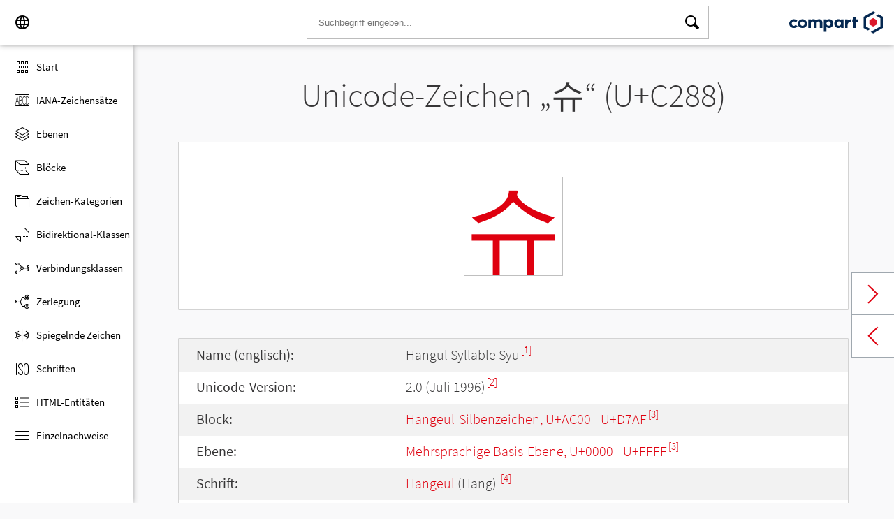

--- FILE ---
content_type: text/html; charset=UTF-8
request_url: https://www.compart.com/de/unicode/U+C288
body_size: 6887
content:
<!DOCTYPE html><html lang="de" xml:space="default" xmlns:xsl="http://www.w3.org/1999/XSL/Transform" xmlns:xi="http://www.w3.org/2001/XInclude" xmlns="http://www.w3.org/1999/xhtml" xmlns:dff="http://www.compart.com/ns/dff" xmlns:cp="http://www.compart.com/ns/mffauxiliary/xpp"><head><meta charset="utf-8"><meta content="U+C288 ist der Unicode-Hexadezimal-Wert des Zeichens Hangul Syllable Syu. Code U+C288, Kodierungen, HTML-Entitäten:&amp;#49800;,&amp;#xC288;, UTF-8 (hex), UTF-16 (hex), UTF-32 (hex)" name="description"><meta content="U+C288 ist der Unicode-Hexadezimal-Wert des Zeichens Hangul Syllable Syu. Code U+C288, Kodierungen, HTML-Entitäten:&amp;#49800;,&amp;#xC288;, UTF-8 (hex), UTF-16 (hex), UTF-32 (hex)" name="description-unicode"><meta content="Finde alle Unicode Zeichen von Hieroglyphen bis zu Glyphen – Unicode Compart" property="og:title"><meta content="U+C288 ist der Unicode-Hexadezimal-Wert des Zeichens Hangul Syllable Syu. Code U+C288, Kodierungen, HTML-Entitäten:&amp;#49800;,&amp;#xC288;, UTF-8 (hex), UTF-16 (hex), UTF-32 (hex)" property="og:description"><meta content="U+C288 ist der Unicode-Hexadezimal-Wert des Zeichens Hangul Syllable Syu. Code U+C288, Kodierungen, HTML-Entitäten:&amp;#49800;,&amp;#xC288;, UTF-8 (hex), UTF-16 (hex), UTF-32 (hex)" property="og:description-unicode"><meta content="Finde alle Unicode Zeichen von Hieroglyphen bis zu Glyphen – Unicode Compart" name="twitter:title"><meta content="U+C288 ist der Unicode-Hexadezimal-Wert des Zeichens Hangul Syllable Syu. Code U+C288, Kodierungen, HTML-Entitäten:&amp;#49800;,&amp;#xC288;, UTF-8 (hex), UTF-16 (hex), UTF-32 (hex)" name="twitter:description-unicode"><meta property="og:site_name" content="https://www.compart.com/de/unicode/U+C288"><meta property="og:url" content="https://www.compart.com/de/unicode/U+C288"><link rel="alternate" hreflang="x-default" href="https://www.compart.com/de/unicode/U+C288"><link rel="alternate" hreflang="en" href="https://www.compart.com/en/unicode/U+C288"><link rel="alternate" hreflang="fr" href="https://www.compart.com/fr/unicode/U+C288"><link rel="alternate" hreflang="de" href="https://www.compart.com/de/unicode/U+C288"><meta name="viewport" content="width=device-width,initial-scale=1"><link rel="manifest" href="/de/unicode/lib/manifest-de.json"><meta http-equiv="X-UA-Compatible" content="IE=edge"><meta itemprop="name" content="Unicode"><meta name="application-name" content="Unicode"><meta name="apple-mobile-web-app-title" content="Unicode"><meta name="mobile-web-app-capable" content="yes"><meta property="og:title" content="Unicode"><meta name="msapplication-TileColor" content="#da532c"><meta name="theme-color" content="#f9f9fa"><meta name="author" content="Compart AG"><meta property="og:image" content="/de/unicode/images/icon/icon-compart.svg"><meta name="twitter:image" content="#"><meta name="msapplication-TileImage" content="/de/unicode/images/icon/icon-compart.svg"><link rel="apple-touch-icon" href="/de/unicode/images/icon/icon-compart.svg"><link rel="shortcut icon" href="/de/unicode/images/icon/icon-compart.svg"><link rel="shortcut icon" type="image/svg" href="/de/unicode/images/icon/icon-compart.svg" sizes="32x32"><link rel="shortcut icon" type="image/svg" href="/de/unicode/images/icon/icon-compart.svg" sizes="96x96"><link rel="shortcut icon" href="/en/unicode/images/icon/favicon.ico" type="image/x-icon"><script>"serviceWorker"in navigator&&navigator.serviceWorker.register("/de/unicode/service-worker.js")</script><style>abbr,address,article,aside,audio,b,blockquote,body,canvas,caption,cite,code,dd,del,details,dfn,div,dl,dt,em,fieldset,figcaption,figure,footer,form,h1,h2,h3,h4,h5,h6,header,html,i,iframe,img,ins,kbd,label,legend,li,mark,menu,nav,object,ol,p,pre,q,samp,section,small,span,strong,sub,summary,sup,table,tbody,td,tfoot,th,thead,time,tr,ul,var,video{margin:0;padding:0;border:0;outline:0;font-size:100%;vertical-align:baseline;background:0 0}body{margin:0;line-height:1.7;font-size:18px;font-family:'Source Sans Pro',Roboto,"San Francisco","Segoe UI",sans-serif;color:#373637;font-weight:300;background-color:#f9f9fa;transition:opacity .2s;height:calc(100% - var(--header-height) + 3px)}.h1,h1{font-size:30px;padding:.9em 0 0 0;margin-bottom:1em;text-align:center;font-weight:300;line-height:1.2}.h2,h2{font-size:20px;margin:1em 0 .4em;line-height:1.3em;font-weight:200}</style><link rel="stylesheet" href="/en/unicode/style/unicode.css"><link rel="stylesheet" href="/en/unicode/style/compart-icon-font.css" media="none" onload='"all"!=media&&(media="all")'><noscript><link rel="stylesheet" href="/en/unicode/style/compart-icon-font.css"></noscript><script async="true" src="/en/unicode/lib/charRelations.js"></script><title>„슈“ U+C288 Hangul Syllable Syu Unicode-Zeichen</title></head><body><style>.disabled{pointer-events:none;cursor:default}</style><script async="true" src="/en/unicode/lib/navbar.js"></script><style>html{--sidenav-width:190px;--sidenav-display:none;--header-height:64px}.header{height:64px;height:var(--header-height);width:100%;background-color:#fff;-webkit-box-shadow:0 0 8px 0 rgba(140,140,140,1);-moz-box-shadow:0 0 8px 0 rgba(140,140,140,1);box-shadow:0 0 8px 0 rgba(140,140,140,1);transition:all .3s cubic-bezier(.25,.8,.25,1);display:flex;justify-content:space-between;position:fixed;top:0;z-index:100}.header .item{width:104px;display:flex}.header .navicon .menu{margin-left:8px;position:relative;left:0;display:none}#head-langpicker{margin-left:8px}.header .mobile-search-button button,.header .navicon button{margin-top:8px;outline:0;text-decoration:none;background-color:#fff;cursor:pointer;border:0;width:48px;width:calc(var(--header-height) - 16px);height:48px;height:calc(var(--header-height) - 16px)}.header .mobile-search-button button{position:absolute;right:8px}.header .navicon button:hover{background-color:#eee}.header .navicon button:active{background-color:#e0e0e0}.header .icons{font-size:24px}.header .search{width:45%;margin:8px;margin-right:0;margin-left:var(--sidenav-width)}.header .search form{height:100%;width:100%}.header .search form input{border:1px solid #bcbcbc;border-right:1px solid var(--search-hover);border-left:1px solid #c00;height:100%;width:calc(100% - 48px);width:calc(100% - var(--header-height) + 16px);padding-left:16px;--search-hover:#BCBCBC}.header .search form input:focus{outline:0;border:1px solid #0399f7}.header .search button{outline:0;height:100%;width:48px;width:calc(var(--header-height) - 16px);float:right;text-align:center;text-decoration:none;background-color:#fff;border:1px solid #bcbcbc;border-left:0}.header .search button:hover{cursor:pointer;border:1px solid #0399f7;--search-hover:#0399F7;border-left:0}.header .search button:hover+input{border-right:1px solid #0399f7}.header .search i{display:inline}.header .logo{margin:8px;display:flex;justify-content:flex-end}.header .logo img{padding:8px;padding:calc(var(--header-height)/ 2 - 24px);max-height:32px}.header .mobile-search-button{display:none}.sidenav{height:calc(100% - 64px);height:calc(100% - var(--header-height));width:var(--sidenav-width);display:block;position:fixed;z-index:99;top:0;left:0;background-color:#fff;overflow-x:hidden;margin-top:64px;margin-top:var(--header-height);-webkit-box-shadow:0 0 8px 0 rgba(140,140,140,1);-moz-box-shadow:0 0 8px 0 rgba(140,140,140,1);box-shadow:0 0 8px 0 rgba(140,140,140,1)}.sidenav.invisible{display:block}.sidenav ul{list-style-type:none;padding-top:8px}.sidenav .navi-list{min-height:calc(100% - 64px)}.sidenav li{display:block;height:48px;text-decoration:none;width:100%;display:flex;align-items:center;font-size:15px;font-weight:400;margin:0}.sidenav li a{width:100%;height:100%;color:#000;display:flex;align-items:center;line-height:1.1}.sidenav li a.current-item{border-left:4px solid #0399f7}.sidenav li a.current-item i{margin-left:16px;margin-left:calc(var(--header-height)/ 2 - 16px)}.sidenav li a:hover{color:#0399f7}.sidenav li:hover{background-color:#eee;cursor:pointer}.sidenav li a i{margin-left:20px;margin-left:calc(var(--header-height)/ 2 - 12px);margin-right:8px;width:24px;height:24px;font-size:24px}#app-install{display:none}.sidenav .navi-install-app{width:100%}.langpicker-wrapper{min-width:200px;background-color:#f9f9fa;position:fixed;z-index:200;left:0;top:0;width:100%;height:100%;overflow:auto;background-color:#000;background-color:rgba(0,0,0,.4)}.langpicker{position:relative;background-color:#fefefe;margin:15% auto;border:1px solid #888;width:200px}.langpicker ul{width:100%;margin-top:16px;margin-bottom:16px}.langpicker li a{cursor:pointer;width:calc(100% - 16px);display:block;padding-left:16px}.langpicker li a:hover{background-color:#eee}.langpicker .close{position:absolute;top:0;right:16px;color:#aaa;float:right;font-size:28px;font-weight:700}.langpicker .close:focus,.langpicker .close:hover{color:#000;text-decoration:none;cursor:pointer}.body{margin-left:190px;margin-left:var(--sidenav-width);margin-top:64px;margin-top:var(--header-height)}.nav-dark{position:fixed;display:none;width:100%;width:calc(var(--sidenav-width) * 100);max-width:100%;height:100%;background:rgba(0,0,0,.3);background:#00000030;z-index:49}@media screen and (max-width:1200px){.body{margin-left:0}#head-langpicker{margin-left:0}.header .navicon .menu{display:block}.sidenav.invisible{display:none}.header .search{margin-left:0}.nav-dark{display:block}.nav-dark.invisible{display:none}}@media screen and (max-width:768px){html{--header-height:56px}}@media screen and (max-width:480px){html{--sidenav-width:100%}.body{margin-left:0}.header .navicon{width:90px}.header.mobile-search-visible .navicon{width:54px}.header .search{display:none}.header .mobile-search-button{display:block;position:relative;width:90px}.header.mobile-search-visible .mobile-search-button{width:54px}.header .logo{width:60%;justify-content:center}.sidenav li{font-size:20px}#head-langpicker.mobile-search-visible,#head-logo.mobile-search-visible{display:none}#head-search.mobile-search-visible{display:block;flex-grow:1}#head-search-button-icon.mobile-search-visible:before{content:"\e92b"}#head-search-button-icon.mobile-search-visible{font-size:30px}}</style><header class="header" id="header"><div class="item navicon"><button onclick="toggleNavbar()" aria-label="Menu" class="menu" id="head-menu"><i class="wui-icon-menu icons"></i></button><button onclick="toggleLangpicker()" aria-label="Language" id="head-langpicker"><i class="wui-icon-application-ui-language icons"></i></button></div><div class="item search" id="head-search"><form method="get" accept-charset="UTF8" data-language="de" action="/de/unicode/search"><button type="submit" aria-label="Search"><i class="wui-icon-search icons"></i></button><input type="search" autocomplete="off" class="text input-search-keywords" name="q" placeholder="Suchbegriff eingeben..." value=""></form></div><div class="item logo" id="head-logo"><a href="https://www.compart.com/de/unicode" id="head-logo-href"><img src="/en/unicode/images/icon/compart-text-logo.svg" alt="Compart Logo" itemprop="thumbnail"></a></div><div class="item mobile-search-button"><button onclick="toggleMobileSearch(!0)" aria-label="Search"><i class="wui-icon-search icons" id="head-search-button-icon"></i></button></div></header><div class="sidenav invisible" id="sidenav"><ul class="navi-list"><li><a href="/de/unicode/" id="navi-main"><i class="wui-icon-unicode-overview"></i><span>Start</span></a></li><li><a href="/de/unicode/charsets" id="navi-charsets"><i class="wui-icon-unicode-character-sets"></i><span>IANA-Zeichensätze</span></a></li><li><a href="/de/unicode/plane" id="navi-plane"><i class="wui-icon-unicode-planes"></i><span>Ebenen</span></a></li><li><a href="/de/unicode/block" id="navi-block"><i class="wui-icon-unicode-blocks"></i><span>Blöcke</span></a></li><li><a href="/de/unicode/category" id="navi-category"><i class="wui-icon-unicode-character-categories"></i><span>Zeichen-Kategorien</span></a></li><li><a href="/de/unicode/bidiclass" id="navi-bidiclass"><i class="wui-icon-unicode-bidirectional-classes"></i><span>Bidirektional-Klassen</span></a></li><li><a href="/de/unicode/combining" id="navi-combining"><i class="wui-icon-unicode-combining-classes"></i><span>Verbindungsklassen</span></a></li><li><a href="/de/unicode/decomposition" id="navi-decomposition"><i class="wui-icon-unicode-decomposition-mappings"></i><span>Zerlegung</span></a></li><li><a href="/de/unicode/mirrored" id="navi-mirrored"><i class="wui-icon-unicode-mirrored-characters"></i><span>Spiegelnde Zeichen</span></a></li><li><a href="/de/unicode/scripts" id="navi-scripts"><i class="wui-icon-unicode-scripts"></i><span>Schriften</span></a></li><li><a href="/de/unicode/html" id="navi-html"><i class="wui-icon-unicode-html-entities"></i><span>HTML-Entitäten</span></a></li><li><a href="/de/unicode/references" id="navi-references"><i class="wui-icon-unicode-reference-list"></i><span>Einzelnachweise</span></a></li></ul><ul class="navi-install-app" id="app-install"><li><a onclick="installApp()"><i class="wui-icon-download"></i><span> App installieren</span></a></li></ul></div><div class="nav-dark invisible" id="nav-dark" onclick="toggleNavbar()"></div><div class="langpicker-wrapper" id="langpicker-wrapper" onclick="toggleLangpicker()" style="display:none"><div class="langpicker" id="langpicker"><span class="close" onclick="toggleLangpicker()">×</span><ul><li><a onclick='navigateLang("de")'>Deutsch</a></li><li><a onclick='navigateLang("en")'>English</a></li><li><a onclick='navigateLang("fr")'>Français</a></li></ul></div></div><div class="body"><div class="w1024"><div class="change-page next-page"><a data-keep-scroll="true" href="/de/unicode/U+C289" onclick="charNext()">Next char</a></div><div class="change-page prev-page"><a data-keep-scroll="true" href="/de/unicode/U+C287" onclick="charPrev()">Previous char</a></div><h1 class="navigable-headline" id="gen-h1-1-00000001">Unicode-Zeichen „<span class="code char">슈</span>“ (U+C288)</h1><div class="letter card"><span class="box">슈</span></div><div class="card"><div class="list-box" data-keep-scroll=""><table class="data-table"><tbody><tr><td class="label first-column">Name (englisch):</td><td class="second-column">Hangul Syllable Syu<sup><a href="#UNC_DB">[1]</a></sup></td></tr><tr><td class="label first-column">Unicode-Version:</td><td class="second-column">2.0 (Juli 1996)<sup><a href="#UNC_VERSION">[2]</a></sup></td></tr><tr><td class="label first-column">Block:</td><td class="second-column"><a href="/de/unicode/block/U+AC00">Hangeul-Silbenzeichen, U+AC00 - U+D7AF</a><sup><a href="#UNC_BLOCKS">[3]</a></sup></td></tr><tr><td class="label first-column">Ebene:</td><td class="second-column"><a href="/de/unicode/plane/U+0000">Mehrsprachige Basis-Ebene, U+0000 - U+FFFF</a><sup><a href="#UNC_BLOCKS">[3]</a></sup></td></tr><tr><td class="label first-column">Schrift:</td><td class="second-column"><a href="/de/unicode/scripts/Hang">Hangeul</a> (Hang) <sup><a href="#UNC_SCRIPTS">[4]</a></sup></td></tr><tr><td class="label first-column">Kategorie:</td><td class="second-column"><a href="/de/unicode/category/Lo">Sonstiger Buchstabe</a> (Lo) <sup><a href="#UNC_DB">[1]</a></sup></td></tr><tr><td class="label first-column">Bidirektional-Klasse:</td><td class="second-column"><a href="/de/unicode/bidiclass/L">Links nach rechts</a> (L) <sup><a href="#UNC_DB">[1]</a></sup></td></tr><tr><td class="label first-column">Verbindungsklasse:</td><td class="second-column"><a href="/de/unicode/combining/0">Nicht versetzt</a> (0) <sup><a href="#UNC_DB">[1]</a></sup></td></tr><tr><td class="label first-column">Zeichen wird gespiegelt:</td><td class="second-column">Nein <sup><a href="#UNC_DB">[1]</a></sup></td></tr><tr><td class="label first-column">HTML-Entität:</td><td class="second-column"><ul><li><code>&amp;#49800;</code></li><li><code>&amp;#xC288;</code></li></ul></td></tr><tr><td class="label first-column">UTF-8-Kodierung:</td><td class="second-column"><code>0xEC 0x8A 0x88</code></td></tr><tr><td class="label first-column">UTF-16-Kodierung:</td><td class="second-column"><code>0xC288</code></td></tr><tr><td class="label first-column">UTF-32-Kodierung:</td><td class="second-column"><code>0x0000C288</code></td></tr><tr><td class="label first-column">Zerlegung:</td><td class="second-column"><a href="U+1109">ᄉ (U+1109)</a> - <a href="U+1172">ᅲ (U+1172)</a><sup><a href="#UNC_DB">[1]</a></sup></td></tr></tbody></table></div></div><h2 class="relative" id="gen-h2-2-00000002">Basierend auf „<span class="code char">슈</span>“ (U+C288) <span class="toggle-grid-list"><button class="button-display-grid active tooltip" aria-label="Display as Grid" onclick="displayGrid()"><i class="wui-icon-unicode-overview"></i><span class="tooltiptext"> Grid</span></button><button class="button-display-table tooltip" aria-label="Display as List" onclick="displayTable()"><i class="wui-icon-view-table"></i><span class="tooltiptext"> Liste</span></button></span></h2><div class="list-grid-frame"><div class="list-grid list-grid-relations"><div class="table-head"><div class="text-long-column table-cell">Unicode</div><div class="numeric-cell table-cell">Zeichen</div><div class="table-cell">Name</div></div><a href="/de/unicode/U+C289" class="content-item card" style="display:none"><p class="uid">U+C289</p><p class="text">슉</p><div class="name"><p>Hangul Syllable Syug</p></div></a><a href="/de/unicode/U+C28A" class="content-item card" style="display:none"><p class="uid">U+C28A</p><p class="text">슊</p><div class="name"><p>Hangul Syllable Syugg</p></div></a><a href="/de/unicode/U+C28B" class="content-item card" style="display:none"><p class="uid">U+C28B</p><p class="text">슋</p><div class="name"><p>Hangul Syllable Syugs</p></div></a><a href="/de/unicode/U+C28C" class="content-item card" style="display:none"><p class="uid">U+C28C</p><p class="text">슌</p><div class="name"><p>Hangul Syllable Syun</p></div></a><a href="/de/unicode/U+C28D" class="content-item card" style="display:none"><p class="uid">U+C28D</p><p class="text">슍</p><div class="name"><p>Hangul Syllable Syunj</p></div></a><a href="/de/unicode/U+C28E" class="content-item card" style="display:none"><p class="uid">U+C28E</p><p class="text">슎</p><div class="name"><p>Hangul Syllable Syunh</p></div></a><a href="/de/unicode/U+C28F" class="content-item card" style="display:none"><p class="uid">U+C28F</p><p class="text">슏</p><div class="name"><p>Hangul Syllable Syud</p></div></a><a href="/de/unicode/U+C290" class="content-item card" style="display:none"><p class="uid">U+C290</p><p class="text">슐</p><div class="name"><p>Hangul Syllable Syul</p></div></a><a href="/de/unicode/U+C291" class="content-item card" style="display:none"><p class="uid">U+C291</p><p class="text">슑</p><div class="name"><p>Hangul Syllable Syulg</p></div></a><a href="/de/unicode/U+C292" class="content-item card" style="display:none"><p class="uid">U+C292</p><p class="text">슒</p><div class="name"><p>Hangul Syllable Syulm</p></div></a><a href="/de/unicode/U+C293" class="content-item card" style="display:none"><p class="uid">U+C293</p><p class="text">슓</p><div class="name"><p>Hangul Syllable Syulb</p></div></a><a href="/de/unicode/U+C294" class="content-item card" style="display:none"><p class="uid">U+C294</p><p class="text">슔</p><div class="name"><p>Hangul Syllable Syuls</p></div></a><a href="/de/unicode/U+C295" class="content-item card" style="display:none"><p class="uid">U+C295</p><p class="text">슕</p><div class="name"><p>Hangul Syllable Syult</p></div></a><a href="/de/unicode/U+C296" class="content-item card" style="display:none"><p class="uid">U+C296</p><p class="text">슖</p><div class="name"><p>Hangul Syllable Syulp</p></div></a><a href="/de/unicode/U+C297" class="content-item card" style="display:none"><p class="uid">U+C297</p><p class="text">슗</p><div class="name"><p>Hangul Syllable Syulh</p></div></a><a href="/de/unicode/U+C298" class="content-item card" style="display:none"><p class="uid">U+C298</p><p class="text">슘</p><div class="name"><p>Hangul Syllable Syum</p></div></a><a href="/de/unicode/U+C299" class="content-item card" style="display:none"><p class="uid">U+C299</p><p class="text">슙</p><div class="name"><p>Hangul Syllable Syub</p></div></a><a href="/de/unicode/U+C29A" class="content-item card" style="display:none"><p class="uid">U+C29A</p><p class="text">슚</p><div class="name"><p>Hangul Syllable Syubs</p></div></a><a href="/de/unicode/U+C29B" class="content-item card" style="display:none"><p class="uid">U+C29B</p><p class="text">슛</p><div class="name"><p>Hangul Syllable Syus</p></div></a><a href="/de/unicode/U+C29C" class="content-item card" style="display:none"><p class="uid">U+C29C</p><p class="text">슜</p><div class="name"><p>Hangul Syllable Syuss</p></div></a><a href="/de/unicode/U+C29D" class="content-item card" style="display:none"><p class="uid">U+C29D</p><p class="text">슝</p><div class="name"><p>Hangul Syllable Syung</p></div></a><a href="/de/unicode/U+C29E" class="content-item card" style="display:none"><p class="uid">U+C29E</p><p class="text">슞</p><div class="name"><p>Hangul Syllable Syuj</p></div></a><a href="/de/unicode/U+C29F" class="content-item card" style="display:none"><p class="uid">U+C29F</p><p class="text">슟</p><div class="name"><p>Hangul Syllable Syuc</p></div></a><a href="/de/unicode/U+C2A0" class="content-item card" style="display:none"><p class="uid">U+C2A0</p><p class="text">슠</p><div class="name"><p>Hangul Syllable Syuk</p></div></a><a href="/de/unicode/U+C2A1" class="content-item card" style="display:none"><p class="uid">U+C2A1</p><p class="text">슡</p><div class="name"><p>Hangul Syllable Syut</p></div></a><a href="/de/unicode/U+C2A2" class="content-item card" style="display:none"><p class="uid">U+C2A2</p><p class="text">슢</p><div class="name"><p>Hangul Syllable Syup</p></div></a><a href="/de/unicode/U+C2A3" class="content-item card" style="display:none"><p class="uid">U+C2A3</p><p class="text">슣</p><div class="name"><p>Hangul Syllable Syuh</p></div></a></div><a class="more-button" style="display:none"><i class="wui-icon-arrow-down"></i> Mehr Anzeigen</a></div><h2 class="relative" id="gen-h2-2-00000003">Basierend auf „<span class="code char">ᅲ</span>“ (U+1172) <span class="toggle-grid-list"><button class="button-display-grid active tooltip" aria-label="Display as Grid" onclick="displayGrid()"><i class="wui-icon-unicode-overview"></i><span class="tooltiptext"> Grid</span></button><button class="button-display-table tooltip" aria-label="Display as List" onclick="displayTable()"><i class="wui-icon-view-table"></i><span class="tooltiptext"> Liste</span></button></span></h2><div class="list-grid-frame"><div class="list-grid list-grid-relations"><div class="table-head"><div class="text-long-column table-cell">Unicode</div><div class="numeric-cell table-cell">Zeichen</div><div class="table-cell">Name</div></div><a href="/de/unicode/U+3160" class="content-item card" style="display:none"><p class="uid">U+3160</p><p class="text">ㅠ</p><div class="name"><p>Hangul Letter Yu</p></div></a><a href="/de/unicode/U+ADDC" class="content-item card" style="display:none"><p class="uid">U+ADDC</p><p class="text">규</p><div class="name"><p>Hangul Syllable Gyu</p></div></a><a href="/de/unicode/U+B028" class="content-item card" style="display:none"><p class="uid">U+B028</p><p class="text">뀨</p><div class="name"><p>Hangul Syllable Ggyu</p></div></a><a href="/de/unicode/U+B274" class="content-item card" style="display:none"><p class="uid">U+B274</p><p class="text">뉴</p><div class="name"><p>Hangul Syllable Nyu</p></div></a><a href="/de/unicode/U+B4C0" class="content-item card" style="display:none"><p class="uid">U+B4C0</p><p class="text">듀</p><div class="name"><p>Hangul Syllable Dyu</p></div></a><a href="/de/unicode/U+B70C" class="content-item card" style="display:none"><p class="uid">U+B70C</p><p class="text">뜌</p><div class="name"><p>Hangul Syllable Ddyu</p></div></a><a href="/de/unicode/U+B958" class="content-item card" style="display:none"><p class="uid">U+B958</p><p class="text">류</p><div class="name"><p>Hangul Syllable Ryu</p></div></a><a href="/de/unicode/U+BBA4" class="content-item card" style="display:none"><p class="uid">U+BBA4</p><p class="text">뮤</p><div class="name"><p>Hangul Syllable Myu</p></div></a><a href="/de/unicode/U+BDF0" class="content-item card" style="display:none"><p class="uid">U+BDF0</p><p class="text">뷰</p><div class="name"><p>Hangul Syllable Byu</p></div></a><a href="/de/unicode/U+C03C" class="content-item card" style="display:none"><p class="uid">U+C03C</p><p class="text">쀼</p><div class="name"><p>Hangul Syllable Bbyu</p></div></a><a href="/de/unicode/U+C288" class="content-item card" style="display:none"><p class="uid">U+C288</p><p class="text">슈</p><div class="name"><p>Hangul Syllable Syu</p></div></a><a href="/de/unicode/U+C4D4" class="content-item card" style="display:none"><p class="uid">U+C4D4</p><p class="text">쓔</p><div class="name"><p>Hangul Syllable Ssyu</p></div></a><a href="/de/unicode/U+C720" class="content-item card" style="display:none"><p class="uid">U+C720</p><p class="text">유</p><div class="name"><p>Hangul Syllable Yu</p></div></a><a href="/de/unicode/U+C96C" class="content-item card" style="display:none"><p class="uid">U+C96C</p><p class="text">쥬</p><div class="name"><p>Hangul Syllable Jyu</p></div></a><a href="/de/unicode/U+CBB8" class="content-item card" style="display:none"><p class="uid">U+CBB8</p><p class="text">쮸</p><div class="name"><p>Hangul Syllable Jjyu</p></div></a><a href="/de/unicode/U+CE04" class="content-item card" style="display:none"><p class="uid">U+CE04</p><p class="text">츄</p><div class="name"><p>Hangul Syllable Cyu</p></div></a><a href="/de/unicode/U+D050" class="content-item card" style="display:none"><p class="uid">U+D050</p><p class="text">큐</p><div class="name"><p>Hangul Syllable Kyu</p></div></a><a href="/de/unicode/U+D29C" class="content-item card" style="display:none"><p class="uid">U+D29C</p><p class="text">튜</p><div class="name"><p>Hangul Syllable Tyu</p></div></a><a href="/de/unicode/U+D4E8" class="content-item card" style="display:none"><p class="uid">U+D4E8</p><p class="text">퓨</p><div class="name"><p>Hangul Syllable Pyu</p></div></a><a href="/de/unicode/U+D734" class="content-item card" style="display:none"><p class="uid">U+D734</p><p class="text">휴</p><div class="name"><p>Hangul Syllable Hyu</p></div></a></div><a class="more-button" style="display:none"><i class="wui-icon-arrow-down"></i> Mehr Anzeigen</a></div><h2 class="relative" id="gen-h2-2-00000004">Basierend auf „<span class="code char">ᄉ</span>“ (U+1109) <span class="toggle-grid-list"><button class="button-display-grid active tooltip" aria-label="Display as Grid" onclick="displayGrid()"><i class="wui-icon-unicode-overview"></i><span class="tooltiptext"> Grid</span></button><button class="button-display-table tooltip" aria-label="Display as List" onclick="displayTable()"><i class="wui-icon-view-table"></i><span class="tooltiptext"> Liste</span></button></span></h2><div class="list-grid-frame"><div class="list-grid list-grid-relations"><div class="table-head"><div class="text-long-column table-cell">Unicode</div><div class="numeric-cell table-cell">Zeichen</div><div class="table-cell">Name</div></div><a href="/de/unicode/U+3145" class="content-item card" style="display:none"><p class="uid">U+3145</p><p class="text">ㅅ</p><div class="name"><p>Hangul Letter Sios</p></div></a><a href="/de/unicode/U+3206" class="content-item card" style="display:none"><p class="uid">U+3206</p><p class="text">㈆</p><div class="name"><p>Eingeklammertes Hangeul Sios</p></div></a><a href="/de/unicode/U+3214" class="content-item card" style="display:none"><p class="uid">U+3214</p><p class="text">㈔</p><div class="name"><p>Eingeklammertes Hangeul Sios A</p></div></a><a href="/de/unicode/U+3266" class="content-item card" style="display:none"><p class="uid">U+3266</p><p class="text">㉦</p><div class="name"><p>Eingekreistes Hangeul Sios</p></div></a><a href="/de/unicode/U+3274" class="content-item card" style="display:none"><p class="uid">U+3274</p><p class="text">㉴</p><div class="name"><p>Eingekreistes Hangeul Sios A</p></div></a><a href="/de/unicode/U+C0AC" class="content-item card" style="display:none"><p class="uid">U+C0AC</p><p class="text">사</p><div class="name"><p>Hangul Syllable Sa</p></div></a><a href="/de/unicode/U+C0C8" class="content-item card" style="display:none"><p class="uid">U+C0C8</p><p class="text">새</p><div class="name"><p>Hangul Syllable Sae</p></div></a><a href="/de/unicode/U+C0E4" class="content-item card" style="display:none"><p class="uid">U+C0E4</p><p class="text">샤</p><div class="name"><p>Hangul Syllable Sya</p></div></a><a href="/de/unicode/U+C100" class="content-item card" style="display:none"><p class="uid">U+C100</p><p class="text">섀</p><div class="name"><p>Hangul Syllable Syae</p></div></a><a href="/de/unicode/U+C11C" class="content-item card" style="display:none"><p class="uid">U+C11C</p><p class="text">서</p><div class="name"><p>Hangul Syllable Seo</p></div></a><a href="/de/unicode/U+C138" class="content-item card" style="display:none"><p class="uid">U+C138</p><p class="text">세</p><div class="name"><p>Hangul Syllable Se</p></div></a><a href="/de/unicode/U+C154" class="content-item card" style="display:none"><p class="uid">U+C154</p><p class="text">셔</p><div class="name"><p>Hangul Syllable Syeo</p></div></a><a href="/de/unicode/U+C170" class="content-item card" style="display:none"><p class="uid">U+C170</p><p class="text">셰</p><div class="name"><p>Hangul Syllable Sye</p></div></a><a href="/de/unicode/U+C18C" class="content-item card" style="display:none"><p class="uid">U+C18C</p><p class="text">소</p><div class="name"><p>Hangul Syllable So</p></div></a><a href="/de/unicode/U+C1A8" class="content-item card" style="display:none"><p class="uid">U+C1A8</p><p class="text">솨</p><div class="name"><p>Hangul Syllable Swa</p></div></a><a href="/de/unicode/U+C1C4" class="content-item card" style="display:none"><p class="uid">U+C1C4</p><p class="text">쇄</p><div class="name"><p>Hangul Syllable Swae</p></div></a><a href="/de/unicode/U+C1E0" class="content-item card" style="display:none"><p class="uid">U+C1E0</p><p class="text">쇠</p><div class="name"><p>Hangul Syllable Soe</p></div></a><a href="/de/unicode/U+C1FC" class="content-item card" style="display:none"><p class="uid">U+C1FC</p><p class="text">쇼</p><div class="name"><p>Hangul Syllable Syo</p></div></a><a href="/de/unicode/U+C218" class="content-item card" style="display:none"><p class="uid">U+C218</p><p class="text">수</p><div class="name"><p>Hangul Syllable Su</p></div></a><a href="/de/unicode/U+C234" class="content-item card" style="display:none"><p class="uid">U+C234</p><p class="text">숴</p><div class="name"><p>Hangul Syllable Sweo</p></div></a><a href="/de/unicode/U+C250" class="content-item card" style="display:none"><p class="uid">U+C250</p><p class="text">쉐</p><div class="name"><p>Hangul Syllable Swe</p></div></a><a href="/de/unicode/U+C26C" class="content-item card" style="display:none"><p class="uid">U+C26C</p><p class="text">쉬</p><div class="name"><p>Hangul Syllable Swi</p></div></a><a href="/de/unicode/U+C288" class="content-item card" style="display:none"><p class="uid">U+C288</p><p class="text">슈</p><div class="name"><p>Hangul Syllable Syu</p></div></a><a href="/de/unicode/U+C2A4" class="content-item card" style="display:none"><p class="uid">U+C2A4</p><p class="text">스</p><div class="name"><p>Hangul Syllable Seu</p></div></a><a href="/de/unicode/U+C2C0" class="content-item card" style="display:none"><p class="uid">U+C2C0</p><p class="text">싀</p><div class="name"><p>Hangul Syllable Syi</p></div></a><a href="/de/unicode/U+C2DC" class="content-item card" style="display:none"><p class="uid">U+C2DC</p><p class="text">시</p><div class="name"><p>Hangul Syllable Si</p></div></a></div><a class="more-button" style="display:none"><i class="wui-icon-arrow-down"></i> Mehr Anzeigen</a></div><h2 id="gen-h2-2-00000005">Einzelnachweise</h2><div class="card references"><ol class="references"><li id="UNC_DB"><a href="ftp://ftp.unicode.org/Public/UNIDATA/UnicodeData.txt" class="txt" target="_blank" rel="noopener">Unicode-Datenbank - UnicodeData</a></li><li id="UNC_VERSION"><a href="http://www.unicode.org/Public/UCD/latest/ucd/DerivedAge.txt" class="txt" target="_blank" rel="noopener">Unicode-Datenbank - Abgeleitetes Alter</a></li><li id="UNC_BLOCKS"><a href="ftp://ftp.unicode.org/Public/UNIDATA/Blocks.txt" class="txt" target="_blank" rel="noopener">Unicode-Datenbank - Blöcke</a></li><li id="UNC_SCRIPTS"><a href="ftp://ftp.unicode.org/Public/UNIDATA/Scripts.txt" class="txt" target="_blank" rel="noopener">Unicode-Datenbank - Scripts</a></li></ol></div></div></div><div style="height:16px"></div><style>.footer{width:100%;display:block;clear:both}.footer .inside{overflow:hidden}.footer .mod_customnav{clear:both;text-align:center;margin-bottom:0}.footer .mod_customnav li{font-size:16px;display:inline-block;font-weight:400;color:#b1d0ee}.footer .mod_customnav li>a:after,.footer .mod_customnav li>span:after{content:'|';color:#b1d0ee;padding-left:8px;padding-right:8px;display:inline-block}.footer .mod_customnav li.last>a:after,.footer .mod_customnav li.last>span:after{content:none}.footer .mod_customnav span{color:inherit}.footer .mod_customnav a{color:inherit}.footer .mod_customnav a:hover{color:#0399f7}@media screen and (min-width:768px){.footer .mod_customnav{text-align:right;margin-bottom:0;float:right;margin-right:30px;clear:none}.footer .mod_customnav li{line-height:60px}}@media screen and (min-width:1200px){.footer .mod_customnav li{font-size:18px}}.footer li:before{content:none}.footer ul{margin:0;overflow:hidden}.footer ul li{margin-bottom:0}.foot-bar{border-top:1px solid #485f76;background:#35495d;overflow:hidden;clear:both}.social-media{width:201px;margin-left:auto;margin-right:auto;text-align:center;padding-bottom:30px;padding-top:30px;overflow:hidden}.social-media li{display:inline-block;float:left;margin-left:2.5px;margin-right:2.5px;border:1px solid #485f76}@media screen and (min-width:768px){.social-media{padding-bottom:0;padding-top:0;text-align:left;float:left}.social-media li{margin-left:0;margin-right:0;border:0;border-right:1px solid #485f76}}.twitter a{display:block;width:60px;height:60px;text-indent:-9999px;overflow:hidden;background:url(https://www.compart.com/files/compart/code/css/../images/twitter-icon.svg);background-repeat:no-repeat;background-position:center center}.xing a{display:block;width:60px;height:60px;text-indent:-9999px;overflow:hidden;background:url(https://www.compart.com/files/compart/code/css/../images/xing-icon.svg);background-repeat:no-repeat;background-position:center center}.facebook a{display:block;width:60px;height:60px;text-indent:-9999px;overflow:hidden;background:url(https://www.compart.com/files/compart/code/css/../images/facebook-icon.svg);background-repeat:no-repeat;background-position:center center}.linkedin a{display:block;width:60px;height:60px;text-indent:-9999px;overflow:hidden;background:url(https://www.compart.com/files/compart/code/css/../images/linkedin-icon.svg);background-repeat:no-repeat;background-position:center center}.social-media{width:auto}.social-media li{float:none;vertical-align:top}@media screen and (min-width:768px){.social-media{margin-right:15px}}.copyright{line-height:60px;color:#b1d0ee;text-align:center;margin-bottom:15px;font-size:16px;font-weight:400}@media screen and (min-width:1024px){.copyright{text-align:left;margin-bottom:0}}@media screen and (min-width:1200px){.copyright{font-size:18px}}.invisible{display:none}.footer ul{padding:0}.footer p{margin:0}</style><footer class="footer"><div class="inside"><div class="foot-bar"><div class="social-media"><ul><li class="twitter"><a href="https://twitter.com/compart_mktg" target="blank">Twitter</a></li><li class="facebook"><a href="https://de-de.facebook.com/compart" target="blank">facebook</a></li><li class="linkedin"><a href="https://www.linkedin.com/company/compartag" target="blank">Linkedin</a></li><li class="xing"><a href="https://www.xing.com/xbp/pages/compart-ag" target="blank">Xing</a></li></ul></div><nav class="mod_customnav block"><a href="compart-api/partials/footer/de#skipNavigation14" class="invisible">Skip navigation</a><ul class="level_1"><li class="first"><a href="/de/kontakt" title="Kontakt" class="first">Kontakt</a></li><li><a href="/de/datenschutz" title="Datenschutz | Datenschutzerklärung">Datenschutz</a></li><li class="last"><a href="/de/impressum" title="Impressum" class="last">Impressum</a></li></ul><a id="skipNavigation14" class="invisible"> </a></nav><p class="copyright">© 2021 Compart AG</p></div></div></footer></body></html>